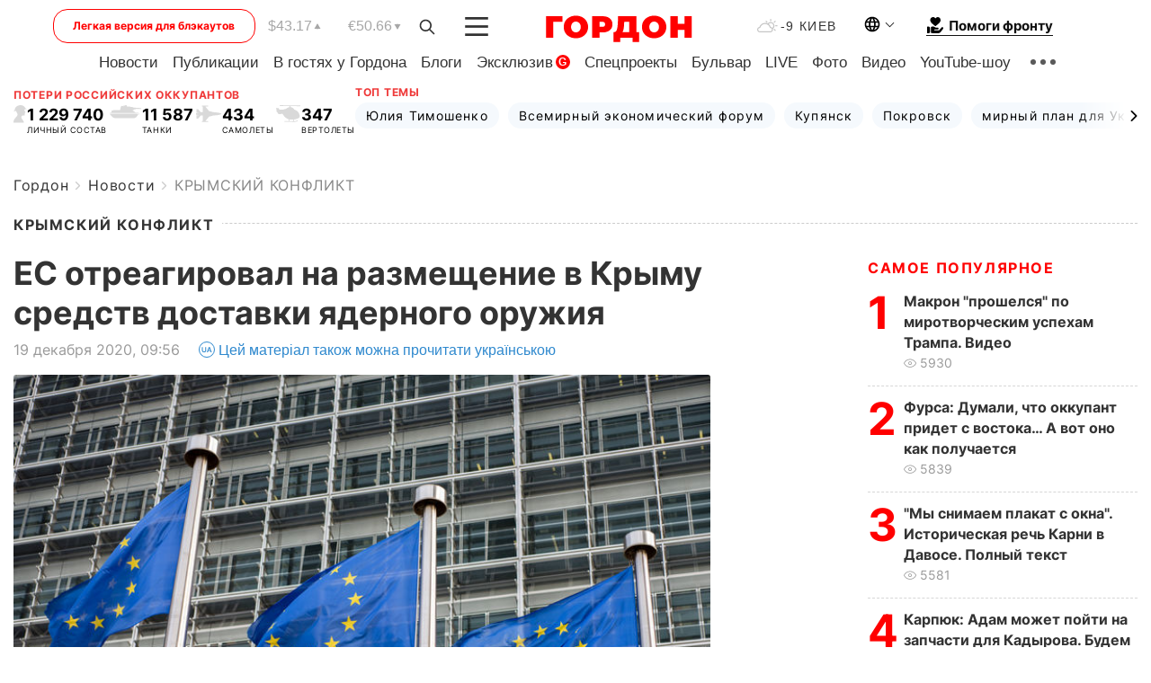

--- FILE ---
content_type: text/html; charset=utf-8
request_url: https://www.google.com/recaptcha/api2/aframe
body_size: 268
content:
<!DOCTYPE HTML><html><head><meta http-equiv="content-type" content="text/html; charset=UTF-8"></head><body><script nonce="SROtApda7PVlBWkKkdxeNw">/** Anti-fraud and anti-abuse applications only. See google.com/recaptcha */ try{var clients={'sodar':'https://pagead2.googlesyndication.com/pagead/sodar?'};window.addEventListener("message",function(a){try{if(a.source===window.parent){var b=JSON.parse(a.data);var c=clients[b['id']];if(c){var d=document.createElement('img');d.src=c+b['params']+'&rc='+(localStorage.getItem("rc::a")?sessionStorage.getItem("rc::b"):"");window.document.body.appendChild(d);sessionStorage.setItem("rc::e",parseInt(sessionStorage.getItem("rc::e")||0)+1);localStorage.setItem("rc::h",'1769058165842');}}}catch(b){}});window.parent.postMessage("_grecaptcha_ready", "*");}catch(b){}</script></body></html>

--- FILE ---
content_type: application/javascript; charset=utf-8
request_url: https://fundingchoicesmessages.google.com/f/AGSKWxVtYtwl3PRFb-y3eUvKcz3tTxaEtqrvEavnO8GQEMZKm0VBbsEXixwYxPgvMNsPaYBnksTiz9YJbepGwrXnPwIiZ35UZdlxTRsqUcqa_W2LcxHjZnyho8jfRCRGOG0OBM6NdfgDHVRuGj-zaDtYAKSDg8IaAUY8BGhQT3klVVDdjaQyXS1NX7Y4CETH/_/adv/topbanner.-advertisement-icon._ad_iframe.-adbanner./space_ad.
body_size: -1290
content:
window['bab25550-2716-4c2d-8265-2cccc755b27f'] = true;

--- FILE ---
content_type: image/svg+xml
request_url: https://gordonua.com/user/img/telegramm_.svg
body_size: 104
content:
<svg width="26" height="25" viewBox="0 0 26 25" fill="none" xmlns="http://www.w3.org/2000/svg">
<circle cx="12.5039" cy="12.5" r="12.5" fill="#2F89CE"/>
<path d="M5.84809 12.7337L8.72191 13.8053L9.8422 17.4097C9.8909 17.6532 10.1832 17.7019 10.378 17.5558L11.9854 16.2407C12.1315 16.0946 12.375 16.0946 12.5699 16.2407L15.4437 18.3351C15.6385 18.4813 15.9308 18.3838 15.9795 18.1403L18.1226 7.91165C18.1713 7.66812 17.9278 7.42458 17.6843 7.52199L5.84809 12.1005C5.55584 12.1979 5.55584 12.6363 5.84809 12.7337ZM9.69608 13.2695L15.3462 9.81126C15.4437 9.76255 15.5411 9.90868 15.4437 9.95739L10.8164 14.2924C10.6702 14.4385 10.5241 14.6333 10.5241 14.8769L10.378 16.0459C10.378 16.192 10.1344 16.2407 10.0857 16.0459L9.50123 13.9027C9.3551 13.6592 9.45253 13.3669 9.69608 13.2695Z" fill="white"/>
</svg>
